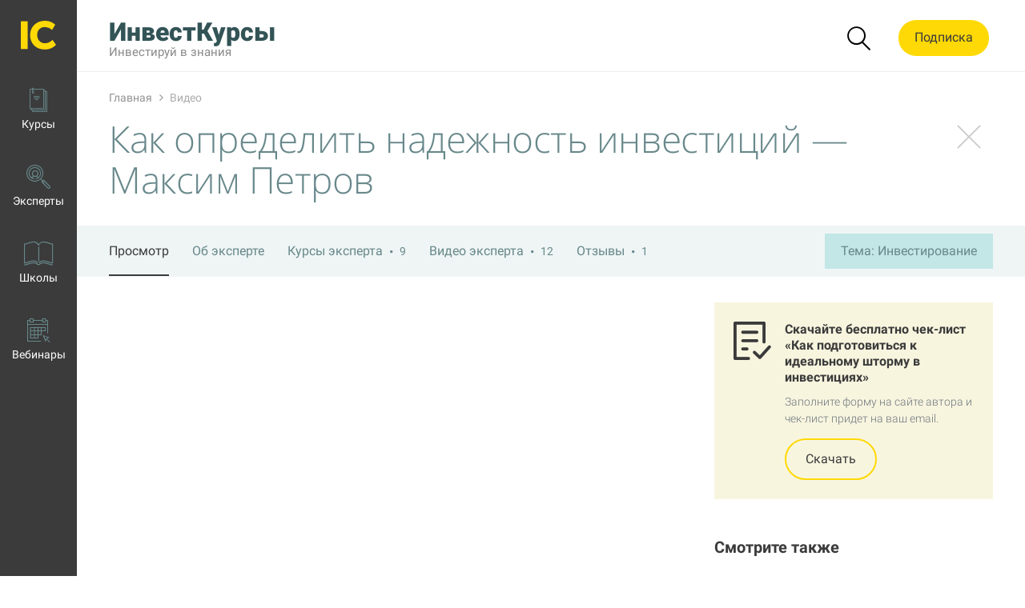

--- FILE ---
content_type: text/html; charset=UTF-8
request_url: https://investcourses.ru/video-kak-opredelit-nadezhnost-investitsiy-maksim-petrov/
body_size: 14655
content:
<!DOCTYPE html>
<html>
<head>
    <meta name="viewport" content="width=device-width, initial-scale=1.0">
    <title>Как определить надежность инвестиций — видео Максима Петрова</title>
    <meta http-equiv="Content-Type" content="text/html; charset=UTF-8" />
<meta name="robots" content="index, follow" />
<meta name="description" content="Видеоурок финансового советника Максима Петрова с обзором надежных инвестиционных инструментов. Узнайте, по каким критериям определить надежность инвестиций." />
<script type="text/javascript" data-skip-moving="true">(function(w, d) {var v = w.frameCacheVars = {'CACHE_MODE':'HTMLCACHE','storageBlocks':[],'dynamicBlocks':{'qepX1R':'83655d938196','ym':'d41d8cd98f00'},'AUTO_UPDATE':true,'AUTO_UPDATE_TTL':'120','version':'2'};var inv = false;if (v.AUTO_UPDATE === false){if (v.AUTO_UPDATE_TTL && v.AUTO_UPDATE_TTL > 0){var lm = Date.parse(d.lastModified);if (!isNaN(lm)){var td = new Date().getTime();if ((lm + v.AUTO_UPDATE_TTL * 1000) >= td){w.frameRequestStart = false;w.preventAutoUpdate = true;return;}inv = true;}}else{w.frameRequestStart = false;w.preventAutoUpdate = true;return;}}var r = w.XMLHttpRequest ? new XMLHttpRequest() : (w.ActiveXObject ? new w.ActiveXObject("Microsoft.XMLHTTP") : null);if (!r) { return; }w.frameRequestStart = true;var m = v.CACHE_MODE; var l = w.location; var x = new Date().getTime();var q = "?bxrand=" + x + (l.search.length > 0 ? "&" + l.search.substring(1) : "");var u = l.protocol + "//" + l.host + l.pathname + q;r.open("GET", u, true);r.setRequestHeader("BX-ACTION-TYPE", "get_dynamic");r.setRequestHeader("X-Bitrix-Composite", "get_dynamic");r.setRequestHeader("BX-CACHE-MODE", m);r.setRequestHeader("BX-CACHE-BLOCKS", v.dynamicBlocks ? JSON.stringify(v.dynamicBlocks) : "");if (inv){r.setRequestHeader("BX-INVALIDATE-CACHE", "Y");}try { r.setRequestHeader("BX-REF", d.referrer || "");} catch(e) {}if (m === "APPCACHE"){r.setRequestHeader("BX-APPCACHE-PARAMS", JSON.stringify(v.PARAMS));r.setRequestHeader("BX-APPCACHE-URL", v.PAGE_URL ? v.PAGE_URL : "");}r.onreadystatechange = function() {if (r.readyState != 4) { return; }var a = r.getResponseHeader("BX-RAND");var b = w.BX && w.BX.frameCache ? w.BX.frameCache : false;if (a != x || !((r.status >= 200 && r.status < 300) || r.status === 304 || r.status === 1223 || r.status === 0)){var f = {error:true, reason:a!=x?"bad_rand":"bad_status", url:u, xhr:r, status:r.status};if (w.BX && w.BX.ready && b){BX.ready(function() {setTimeout(function(){BX.onCustomEvent("onFrameDataRequestFail", [f]);}, 0);});}w.frameRequestFail = f;return;}if (b){b.onFrameDataReceived(r.responseText);if (!w.frameUpdateInvoked){b.update(false);}w.frameUpdateInvoked = true;}else{w.frameDataString = r.responseText;}};r.send();var p = w.performance;if (p && p.addEventListener && p.getEntries && p.setResourceTimingBufferSize){var e = 'resourcetimingbufferfull';var h = function() {if (w.BX && w.BX.frameCache && w.BX.frameCache.frameDataInserted){p.removeEventListener(e, h);}else {p.setResourceTimingBufferSize(p.getEntries().length + 50);}};p.addEventListener(e, h);}})(window, document);</script>
<script type="text/javascript" data-skip-moving="true">(function(w, d, n) {var cl = "bx-core";var ht = d.documentElement;var htc = ht ? ht.className : undefined;if (htc === undefined || htc.indexOf(cl) !== -1){return;}var ua = n.userAgent;if (/(iPad;)|(iPhone;)/i.test(ua)){cl += " bx-ios";}else if (/Windows/i.test(ua)){cl += ' bx-win';}else if (/Macintosh/i.test(ua)){cl += " bx-mac";}else if (/Linux/i.test(ua) && !/Android/i.test(ua)){cl += " bx-linux";}else if (/Android/i.test(ua)){cl += " bx-android";}cl += (/(ipad|iphone|android|mobile|touch)/i.test(ua) ? " bx-touch" : " bx-no-touch");cl += w.devicePixelRatio && w.devicePixelRatio >= 2? " bx-retina": " bx-no-retina";var ieVersion = -1;if (/AppleWebKit/.test(ua)){cl += " bx-chrome";}else if (/Opera/.test(ua)){cl += " bx-opera";}else if (/Firefox/.test(ua)){cl += " bx-firefox";}ht.className = htc ? htc + " " + cl : cl;})(window, document, navigator);</script>


<link href="/bitrix/cache/css/s1/ic_2/page_d15a8276a4c866dc2b55612588d2cb82/page_d15a8276a4c866dc2b55612588d2cb82_v1.css?17670080894878" type="text/css"  rel="stylesheet" />
<link href="/bitrix/cache/css/s1/ic_2/template_888c8b7c5ca40b6412bc1e99a600a380/template_888c8b7c5ca40b6412bc1e99a600a380_v1.css?1768818377289515" type="text/css"  data-template-style="true" rel="stylesheet" />







    <link rel="icon" type="image/svg+xml" href="/favicon.svg"/>
    <link rel="shortcut icon" type="image/x-icon" href="/favicon.ico"/>

    <!-- Bootstrap core CSS -->
                                        


                                            
            
    <!-- Google Tag Manager -->
    <script data-skip-moving="true">(function(w,d,s,l,i){w[l]=w[l]||[];w[l].push({'gtm.start':
                new Date().getTime(),event:'gtm.js'});var f=d.getElementsByTagName(s)[0],
            j=d.createElement(s),dl=l!='dataLayer'?'&l='+l:'';j.async=true;j.src=
            'https://www.googletagmanager.com/gtm.js?id='+i+dl;f.parentNode.insertBefore(j,f);
        })(window,document,'script','dataLayer','GTM-PPRRP38');</script>
    <!-- End Google Tag Manager -->
</head>
<body>
<div id="panel">
    </div>
<div id="vk_api_transport"></div>
<!-- Google Tag Manager (noscript) -->
<noscript><iframe src="https://www.googletagmanager.com/ns.html?id=GTM-PPRRP38" height="0" width="0" style="display:none;visibility:hidden"></iframe></noscript>
<!-- End Google Tag Manager (noscript) -->

<header class="mobile">
    <div class="container">
        <div class="row align-items-center">
            <div class="col">
                <div class="logo">
                    <a href="/">
                        <img class="logo-label" src="/local/templates/ic_2/img/logo-ic.svg" alt="">
	                    <span class="logo-text black">ИнвестКурсы</span>
                        <span class="logo-sub">Инвестируй в знания</span>
                    </a>
                </div>
            </div>
            <nav>
                <div class="search-form animated fadeIn" id="title-search-mobile">
    <form action="/search/index.php">
        <input class="search-suggest" id="title-search-input-mobile" type="text" name="q" value="" placeholder="Поиск по сайту" size="40" maxlength="50" autocomplete="off">
        <input class="search-button" name="s" type="submit" value="Найти">
    </form>
</div>


                    <ul>
                                    <li><a href="/courses/">Каталог курсов</a></li>
                                                <li><a href="/authors/">Наши эксперты</a></li>
                                                <li><a href="/schools/">Онлайн-школы</a></li>
                                                <li><a href="/webinars/">Вебинары</a></li>
                        </ul>
            </nav>
            <div class="col right"><button class="open-menu close" type="button"><span></span></button></div>
        </div>
    </div>
</header>
<div class="main-wrapper">
    <aside>
	    <div class="sticky-menu">
	        <div class="logo">
	            <a href="/">
	                <img class="img-fluid" src="/local/templates/ic_2/img/logo-ic.svg" alt="">
	            </a>
	        </div>
	        <nav>
	                <ul>
                                    <li><a href="/courses/"><i class="icon-catalog"></i><span>Курсы</span></a></li>
                                                <li><a href="/authors/"><i class="icon-authors"></i><span>Эксперты</span></a></li>
                                                <li><a href="/schools/"><i class="icon-open-magazine"></i><span>Школы</span></a></li>
                                                <li><a href="/webinars/"><i class="icon-events"></i><span>Вебинары</span></a></li>
                        </ul>
	        </nav>
	    </div>
    </aside>
    <div class="header">
        <div class="logo">
            <a href="/">
	            <span class="logo-text black">ИнвестКурсы</span>
                <span class="sub">Инвестируй в знания</span>
            </a>
        </div>
        <div class="buttons">
            <button class="search"><i class="icon-search"></i><span></span></button>
            <a data-toggle="modal" class="login" href="#responderModal">Подписка</a>
                    </div>
        <div class="search-form animated fadeIn" id="title-search">
    <form action="/search/index.php">
        <input class="search-suggest" id="title-search-input" type="text" name="q" value="" placeholder="Поиск по сайту" size="40" maxlength="50" autocomplete="off">
        <input class="search-button" name="s" type="submit" value="Найти">
    </form>
</div>


    </div>

            <div class="container-wide footer-stick content">
            <link href="/bitrix/css/main/font-awesome.css?163781858628777" type="text/css" rel="stylesheet" />
<div class="breadcrumbs"><ul itemprop="http://schema.org/breadcrumb" itemscope itemtype="http://schema.org/BreadcrumbList">
			<li class="bx-breadcrumb-item" id="bx_breadcrumb_0" itemprop="itemListElement" itemscope itemtype="http://schema.org/ListItem">
				
				<a href="/" title="Главная" itemprop="item">
					<span itemprop="name">Главная</span>
				</a>
				<meta itemprop="position" content="1" />
			</li>
			<li class="bx-breadcrumb-item">
				<i class="fa fa-angle-right"></i>
				<span>Видео</span>
			</li></ul></div>                <h1>Как определить надежность инвестиций — Максим Петров</h1>
<div class="content-tabs content-tabs-condensed">
        <ul>
        <li class="active"><a href="">Просмотр</a></li>
        <li><a href="/author-maksim-petrov/">Об эксперте</a></li>
        <li><a href="/author-maksim-petrov/courses/">Курсы эксперта <i class="fa fa-circle" aria-hidden="true"></i> <span class="count">9</span></a></li>        <li><a href="/author-maksim-petrov/videos/">Видео эксперта <i class="fa fa-circle" aria-hidden="true"></i> <span class="count">12</span></a></li>        <li><a href="/author-maksim-petrov/reviews/">Отзывы <i class="fa fa-circle" aria-hidden="true"></i> <span class="count">1</span></a></li>        <li class="d-none d-xl-block"><a href="/video/section-investirovanie/">Тема: Инвестирование</a></li>    </ul>
</div>
<div class="detail detail-video">
    <div class="row">
        <div class="col-sm-8 right-col right-col-subpage">
                                        <div class="video">
                                            <div class="item embed-responsive embed-responsive-16by9">
                            <iframe class="embed-responsive-item" src='https://www.youtube.com/embed/D78yiHtV__M?rel=0' frameborder="0" allowfullscreen></iframe>
                        </div>
                                    </div>
                                        <div class="duration">
                    <i class="fa fa-clock-o" aria-hidden="true"></i> Длительность: 3 мин. 20 сек.                </div>
                        <div class="detail-text">
                <h2>О чем это видео</h2>
                                    <p>Инвестиции — это способ оставаться финансово независимым человеком и увеличивать капитал. Но как определить, во что вкладывать деньги, чтобы не потерять их, а приумножить? В этом видеоуроке финансовый советник Максим Петров проведет обзор надежных инвестиционных инструментов. </p>
<p>Вы узнаете ответы на такие вопросы:</p>
<ul>
	<li>Как найти самые надежные инвестиции?</li>
	<li>Каковы критерии надежных инвестиций?</li>
	<li>Какие гарантии дают надежные инвестиции?</li>
	<li>Какие 3 составляющие определяют надежность?</li>
</ul>
<p>Смотрите видеоуроки независимого финансового советника с опытом более 15 лет Максима Петрова, которые помогут вам грамотно распределять денежные средства, увеличивать и приумножать свой капитал.</p>                                                    <div class="desc-button">
                        Узнайте, как сохранить и приумножить деньги в трудные времена из видеокурса Максима Петрова                        <i class="fa fa-arrow-down" aria-hidden="true"></i>
                    </div>
                                                    <div class="plink">
                                                    <a class="request" target="_blank" rel="nofollow" href='/away.php?to=video&id=2285&link=0' onclick="yaCounter24200020.reachGoal('course'); return true;">
                                Получить видеокурс                            </a>
                                            </div>
                                <div class="about-author">
                    <h2>Об эксперте</h2>
                                                                    <div class="item">
                            <div class="row">
                                <div class="col-3"><a href="/author-maksim-petrov/"><img src='/upload/resize_cache/iblock/507/210_210_2/DSC_6715.jpg' alt='Максим Петров' title='Максим Петров' /></a></div>
                                <div class="col-9">
                                    <h3><a href="/author-maksim-petrov/">Максим Петров</a></h3>
                                    <div class="desc"><p>Независимый финансовый советник, инвестор, долларовый миллионер. Основатель инвест-проекта «MaxCapital». Автор популярных обучающих программ по инвестициям и управлению финансами. Специалист финансового рынка.</p></div>
                                    <div class="buttons">
                                        <a rel="nofollow" target="_blank" href="/away.php?to=author&link=subscribe&id=2241" class="subscribe">Бесплатные материалы <i class="icon-external"></i></a>                                                                            </div>
                                </div>
                            </div>
                        </div>
                                    </div>

                <div id="bxdynamic_qepX1R_start" style="display:none"></div>                                    <div class="events">
                        <h2>Ближайшие мастер-классы и тренинги</h2>
                                                                                                                                                                                                                                        <div class="item row">
                                    <div class="col-4">
                                        <div class="pic">
                                            <a href="/webinar-kak-s-nulya-bez-opyta-nachat-effektivno-investirovat-povtoryaya-deystviya-za-investorom-s-16-letnim-/"><img src="/upload/resize_cache/iblock/74b/48g1b3wiqoqt5d8rolxvx1p9eggpxbyb/290_189_2/user_500576706_upscale-_8_.png" alt="">
                                                <i>Бесплатно</i>                                        </div>
                                    </div>
                                    <div class="col-8">
                                        <div class="date">22 января, 16:00 мск</div>
                                        <div class="title"><a href="/webinar-kak-s-nulya-bez-opyta-nachat-effektivno-investirovat-povtoryaya-deystviya-za-investorom-s-16-letnim-/">Как с нуля без опыта начать эффективно инвестировать, повторяя действия за инвестором с 16-летним опытом</a></div>
                                        <div class="buttons-event">
                                            <a href="/away.php?to=event&id=3931" target="_blank" rel="nofollow" class="request-event">Записаться</a>
                                            <a href="/webinar-kak-s-nulya-bez-opyta-nachat-effektivno-investirovat-povtoryaya-deystviya-za-investorom-s-16-letnim-/" class="more">Подробнее</a>
                                        </div>
                                    </div>
                                </div>
                                                                        </div>
                                <div id="bxdynamic_qepX1R_end" style="display:none"></div>            </div>
            <div class="share pl-0">
                <div class="title">Поделитесь страницей с друзьями</div>
                                                <div class="ya-share2" data-services="vkontakte,odnoklassniki,moimir" data-counter=""></div>
            </div>
            <div class="comments">
                <h3>Комментарии к материалу</h3>
                <div id="disqus_thread"></div>
                                <noscript>Please enable JavaScript to view the <a href="http://disqus.com/?ref_noscript">comments powered by Disqus.</a></noscript>
                <a href="http://disqus.com" class="dsq-brlink">comments powered by <span class="logo-disqus">Disqus</span></a>
            </div>
        </div>
        <div class="col-sm-4 left-col">
                                            <div class="free-source">
                    <i class="icon-check-form"></i>
                    <h3>Скачайте бесплатно чек-лист «Как подготовиться к идеальному шторму в инвестициях»</h3>
                    <div class="desc">Заполните форму на сайте автора и чек-лист придет на ваш email.</div>
                    <a href="/away.php?to=course&id=5096&link=0" rel="nofollow" target="_blank" class="button">Скачать</a>
                </div>
                        <div class="more-videos">
                <div class="title">Смотрите также</div>
                <div class="row list_videos">
    				<div class="item col-12" id="bx_3966226736_2297">
            <a href="/video-kak-sostavit-finansovyy-plan-maksim-petrov/" >
                <div class="img">
                    <img class="preview_picture" loading="lazy" src="/upload/resize_cache/iblock/153/300_190_2/21efef35_afa2_4de3_94d5_72e2df01962f.png" width="300" height="190" alt="Как составить финансовый план — Максим Петров" title="Как составить финансовый план — Максим Петров" />
                    <div class="filter"></div>
                    <div class="video-info">
                                                                                    <span class="author">Максим Петров</span>
                                                                            <span class="views"><i class="fa fa-eye" aria-hidden="true"></i> 1048</span>                        <span class="duration"><i class="fa fa-clock-o" aria-hidden="true"></i> 9 мин. 17 сек.</span>                    </div>
                </div>
                <div class="title">Как составить финансовый план — Максим Петров</div>
            </a>
            		</div>
					<div class="item col-12" id="bx_3966226736_2296">
            <a href="/video-glavnaya-formula-investora-maksim-petrov/" >
                <div class="img">
                    <img class="preview_picture" loading="lazy" src="/upload/resize_cache/iblock/366/300_190_2/6e7d1760_284d_4ce5_b3af_b74bf427d86e.png" width="300" height="190" alt="Главная формула инвестора — Максим Петров" title="Главная формула инвестора — Максим Петров" />
                    <div class="filter"></div>
                    <div class="video-info">
                                                                                    <span class="author">Максим Петров</span>
                                                                            <span class="views"><i class="fa fa-eye" aria-hidden="true"></i> 979</span>                                            </div>
                </div>
                <div class="title">Главная формула инвестора — Максим Петров</div>
            </a>
            		</div>
					<div class="item col-12" id="bx_3966226736_2293">
            <a href="/video-osobennosti-myshleniya-investora-maksim-petrov/" >
                <div class="img">
                    <img class="preview_picture" loading="lazy" src="/upload/resize_cache/iblock/a1a/300_190_2/87ef4571_54ed_499b_b17d_c970289ae91e.png" width="300" height="190" alt="Особенности мышления инвестора — Максим Петров" title="Особенности мышления инвестора — Максим Петров" />
                    <div class="filter"></div>
                    <div class="video-info">
                                                                                    <span class="author">Максим Петров</span>
                                                                            <span class="views"><i class="fa fa-eye" aria-hidden="true"></i> 1033</span>                        <span class="duration"><i class="fa fa-clock-o" aria-hidden="true"></i> 5 мин. 10 сек.</span>                    </div>
                </div>
                <div class="title">Особенности мышления инвестора — Максим Петров</div>
            </a>
            		</div>
	</div>

            </div>
        </div>
    </div>
</div>
<a class="back" href="/video/"></a>
    </div>
    <footer>
        <div class="container-wide">
            <div class="row">
                <div class="col-md-6">
                    <p>ИнвестКурсы — агрегатор курсов, школ и экспертов | © 2013 – 2026</p>
	                <p>ИП Куранов А.А., ИНН 661706926086, ОГРН 315661700000422, info@investcourses.ru</p>
                    <ul class="service-menu">
                        <li><a href="/docs/investcourses_agreement.pdf" target="_blank">Пользовательское соглашение</a></li>
                        <li><a href="/docs/investcourses_confidentiality.pdf" target="_blank">Политика конфиденциальности</a></li>
                    </ul>
	                <div class="disclaimer">
		                <p>Весь материал, присутствующий на сайте, подготовлен исключительно в информационных целях без учета инвестиционных целей, финансового положения или средств какого-либо конкретного пользователя Сайта. Материал не следует рассматривать как рекомендацию или предложение о покупке или продаже.</p>
		                <p>InvestCourses.ru не поддерживает и не спонсирует какую-либо компанию или проект, указанные на Сайте. Только сам Пользователь Сайта несет ответственность за любые решения, принимаемые на основе информации и/или использования сайта.</p>
	                </div>
                </div>
                <div class="col-md-3">
                    <ul class="bottom-menu">
			<li><a class="item_1" href="/courses/">Каталог курсов</a></li>
		
			<li><a class="item_2" href="/authors/">Авторы и эксперты</a></li>
		
			<li><a class="item_3" href="/schools/">Онлайн-школы</a></li>
		
			<li><a class="item_4" href="/webinars/">Вебинары</a></li>
		

</ul>
                </div>
                <div class="col-md-3">
                    <ul class="contacts-menu">
                        <li><a href="#authorModal" data-toggle="modal"><i class="fa fa-fw fa-paper-plane-o" aria-hidden="true"></i> <span>Заявка на сотрудничество</span></a>
                        </li>
                        <li><a href="mailto:info@investcourses.ru"><i class="fa fa-fw fa-envelope-o" aria-hidden="true"></i> <span>Наша почта</span></a>
                        </li>
                        <li><a href="https://vk.com/invest_courses" target="_blank"><i class="fa fa-fw fa-vk" aria-hidden="true"></i> <span>Мы ВКонтакте</span></a></li>
                        <li><a href="https://t.me/investcourses" target="_blank"><i class="fa fa-fw fa-telegram" aria-hidden="true"></i> <span>Наш Telegram-канал</span></a></li>
                    </ul>
                    <div id="bx-composite-banner"></div>
                </div>
            </div>
        </div>
    </footer>
</div>




<div class="modal fade" id="responderModal" tabindex="-1" role="dialog" aria-labelledby="myModalLabel" aria-hidden="true">
  <div class="modal-dialog">
    <div class="modal-content">
      <div class="modal-header">
        <button type="button" class="close" data-dismiss="modal" aria-hidden="true">&times;</button>
        <div class="modal-title h4" id="myModalLabel">Подпишитесь на рассылку! Будьте в курсе!</div>
      </div>
      <div class="modal-body">
            <div class="text">
                <div class="h5">Что вы получите после подписки?</div>
                <ul>
<!--                    <li>Обзор самых прибыльных способов инвестирования в 2017 году.</li>-->
                    <li>Регулярное оповещение о самых значимых мероприятиях в мире инвестиций;</li>
                    <li>Только полезную и актуальную информацию – никакой воды;</li>
                    <li>Научитесь сохранять и умножать свой капитал;</li>
                    <li>Определитесь с выбором инвестиционной ниши.</li>
                </ul>
                <img src="/subscribe/img/preview-mini.png" alt="" class="preview">
            </div>
            <div class="subscribe-ic-form">
                <!-- Nav tabs -->
                <ul class="nav nav-tabs" role="tablist">
	                <li class="nav-item"><a href="#telegram-sub" class="nav-link active" aria-controls="telegram-sub" role="tab" data-toggle="tab"><i class="fa fa-telegram" aria-hidden="true"></i> Telegram</a></li>
	                <li class="nav-item"><a href="#vk-sub" class="nav-link" aria-controls="vk-sub" role="tab" data-toggle="tab"><i class="fa fa-vk" aria-hidden="true"></i> ВКонтакте</a></li>
                    <li class="nav-item"><a href="#email-sub" class="nav-link" aria-controls="email-sub" role="tab" data-toggle="tab"><i class="fa fa-envelope" aria-hidden="true"></i> Подписка по email</a></li>
                </ul>
                <div class="tab-content">
	                <div role="tabpanel" class="tab-pane active" id="telegram-sub">
		                <div class="title-vk">Подпишитесь на наш канал в Telegram, чтобы ничего не пропустить!</div>
		                <div class="telegram-link"><a href="https://t.me/investcourses" target="_blank">Подписаться на investcourses.ru</a></div>
	                </div>

                    <div role="tabpanel" class="tab-pane" id="vk-sub">
                        <div class="title-vk">Подпишитесь на рассылку уведомлений ВКонтакте, чтобы ничего не пропустить!</div>
                                                <a href="https://vk.com/invest_courses?w=app5898182_-139709444" target="_blank" class="btn btn-warning">Подписаться</a>
                    </div>
                    <div role="tabpanel" class="tab-pane" id="email-sub">
                        <br>
                        <form action="">
                            <div class="row">
                                <div class="col-sm-6 item item-group">
                                    <div class="group-block">
                                        <div class="h4">Выберите темы для изучения:</div>
                                        <div class="item">
                                            <label class="input" for="forex-theme">
                                                <input type="checkbox" name="type" id="forex-theme" value="Биржевая торговля">
                                                <span class="name">Биржевая торговля</span>
                                            </label>
                                        </div>
                                        <div class="item">
                                            <label class="input" for="auctions-theme">
                                                <input type="checkbox" name="type" id="auctions-theme" value="Аукционы по банкротству">
                                                <span class="name">Аукционы по&nbsp;банкротству</span>
                                            </label>
                                        </div>
                                        <div class="item">
                                            <label class="input" for="estate-theme">
                                                <input type="checkbox" name="type" id="estate-theme" value="Инвестирование в недвижимость">
                                                <span class="name">Инвестирование в&nbsp;недвижимость</span>
                                            </label>
                                        </div>
                                    </div>
                                </div>
                                <div class="col-sm-6">
                                    <div class="item">
                                        <input type="text" id="fio" name="fio" placeholder="Введите имя">
                                    </div>
                                    <div class="item">
                                        <input type="text" id="email" name="email" placeholder="Введите e-mail">
                                    </div>
                                    <div class="item agreement-item">
                                        <input type="hidden" name="agreement" value="N">
                                        <input type="checkbox" name="agreement" class="agreement_item" value="Y" id="agreement_main"><label for="agreement_main"><span class="fa fa-check"></span>Даю согласие на обработку моих персональных данных в соответствии с условиями <a href="/docs/investcourses_confidentiality.pdf" target="_blank">Политики конфиденциальности</a></label>
                                    </div>
	                                <div class="item agreement-item">
		                                <input type="hidden" name="agreement2" value="N">
		                                <input type="checkbox" name="agreement2" class="agreement_item_2" value="Y" id="agreement_main_2"><label for="agreement_main_2"><span class="fa fa-check"></span>Даю согласие на получение рекламной информации, в том числе в форме рекламной рассылки</label>
	                                </div>
                                    <div class="item action">
                                        <input type="submit" name="sub" value="Подписаться">
                                    </div>
                                </div>
                            </div>
                        </form>
                        <div class="garant"><span>Мы против спама!</span> Ваши данные ни при каких обстоятельствах не будут переданы
                            третьим лицам. Вы всегда сможете отписаться от нашей рассылки.</div>
                    </div>
                </div>
            </div>
            <div class="load" style="display: none;"><i class="fa fa-spinner fa-pulse fa-3x fa-fw"></i></div>
            <div class="subscribe-ic-form-answer">
                <span>Спасибо! Пожалуйста проверьте почту и подтвердите подписку, кликнув на ссылку в письме.</span>
                <div class="vk">
                    <div class="h4">Приглашаем также в нашу <a href="https://vk.com/invest_courses" target="_blank" rel="nofollow">группу Вконтакте</a></div>
                                    </div>
            </div>
            <button class="close-btn" data-dismiss="modal" aria-hidden="true">Спасибо, не сейчас</button>
      </div>
    </div>
  </div>
</div>
<div class="modal fade" id="authorModal" tabindex="-1" role="dialog" aria-labelledby="authorModalLabel" aria-hidden="true">
  <div class="modal-dialog author-form-modal-dialog">
    <div class="modal-content">
      <div class="modal-header">
        <button type="button" class="close" data-dismiss="modal" aria-hidden="true">&times;</button>
        <div class="modal-title h4" id="authorModalLabel">Заявка на сотрудничество</div>
      </div>
      <div class="modal-body">
          <div class="author-form">
              <form action="">
                  <div class="item">
                      <input type="text" id="af-fio" name="fio" placeholder="Ваше имя">
                  </div>
                  <div class="item">
                      <input type="text" id="af-email" name="email" placeholder="Ваш e-mail">
                  </div>
                  <div class="item">
                      <textarea id="af-message" name="message" placeholder="Сообщение. Расскажите нам о себе."></textarea>
                  </div>
                  <div class="item agreement-item">
                      <input type="hidden" name="agreement" value="N">
                      <input type="checkbox" name="agreement" class="agreement_item" value="Y" id="agreement_author"><label for="agreement_author"><span class="fa fa-check"></span> Даю согласие на обработку моих персональных данных в соответствии с <a href="/docs/investcourses_confidentiality.pdf" target="_blank">условиями</a></label>
                  </div>
                  <div class="item action">
                      <input type="submit" name="sub" value="Отправить заявку">
                  </div>
              </form>
              <div class="load" style="display: none;"><i class="fa fa-spinner fa-pulse fa-3x fa-fw"></i></div>
              <div class="author-form-answer">
                  <span>Спасибо! Мы свяжемся с вами в ближайшее время.</span>
              </div>
          </div>
      </div>
    </div>
  </div>
</div>
<div id="bxdynamic_ym_start" style="display:none"></div><div id="bxdynamic_ym_end" style="display:none"></div><script type="text/javascript">if(!window.BX)window.BX={};if(!window.BX.message)window.BX.message=function(mess){if(typeof mess==='object'){for(let i in mess) {BX.message[i]=mess[i];} return true;}};</script>
<script type="text/javascript">(window.BX||top.BX).message({'JS_CORE_LOADING':'Загрузка...','JS_CORE_NO_DATA':'- Нет данных -','JS_CORE_WINDOW_CLOSE':'Закрыть','JS_CORE_WINDOW_EXPAND':'Развернуть','JS_CORE_WINDOW_NARROW':'Свернуть в окно','JS_CORE_WINDOW_SAVE':'Сохранить','JS_CORE_WINDOW_CANCEL':'Отменить','JS_CORE_WINDOW_CONTINUE':'Продолжить','JS_CORE_H':'ч','JS_CORE_M':'м','JS_CORE_S':'с','JSADM_AI_HIDE_EXTRA':'Скрыть лишние','JSADM_AI_ALL_NOTIF':'Показать все','JSADM_AUTH_REQ':'Требуется авторизация!','JS_CORE_WINDOW_AUTH':'Войти','JS_CORE_IMAGE_FULL':'Полный размер'});</script><script type="text/javascript" src="/bitrix/js/main/core/core.min.js?1696662734221146"></script><script>BX.setJSList(['/bitrix/js/main/core/core_ajax.js','/bitrix/js/main/core/core_promise.js','/bitrix/js/main/polyfill/promise/js/promise.js','/bitrix/js/main/loadext/loadext.js','/bitrix/js/main/loadext/extension.js','/bitrix/js/main/polyfill/promise/js/promise.js','/bitrix/js/main/polyfill/find/js/find.js','/bitrix/js/main/polyfill/includes/js/includes.js','/bitrix/js/main/polyfill/matches/js/matches.js','/bitrix/js/ui/polyfill/closest/js/closest.js','/bitrix/js/main/polyfill/fill/main.polyfill.fill.js','/bitrix/js/main/polyfill/find/js/find.js','/bitrix/js/main/polyfill/matches/js/matches.js','/bitrix/js/main/polyfill/core/dist/polyfill.bundle.js','/bitrix/js/main/core/core.js','/bitrix/js/main/polyfill/intersectionobserver/js/intersectionobserver.js','/bitrix/js/main/lazyload/dist/lazyload.bundle.js','/bitrix/js/main/polyfill/core/dist/polyfill.bundle.js','/bitrix/js/main/parambag/dist/parambag.bundle.js']);
</script>
<script type="text/javascript">(window.BX||top.BX).message({'LANGUAGE_ID':'ru','FORMAT_DATE':'DD.MM.YYYY','FORMAT_DATETIME':'DD.MM.YYYY HH:MI:SS','COOKIE_PREFIX':'BITRIX_SM','SERVER_TZ_OFFSET':'10800','UTF_MODE':'Y','SITE_ID':'s1','SITE_DIR':'/'});</script><script type="text/javascript"  src="/bitrix/cache/js/s1/ic_2/kernel_main/kernel_main_v1.js?1767007145154482"></script>
<script type="text/javascript" src="/bitrix/js/ui/dexie/dist/dexie3.bundle.min.js?167799792788295"></script>
<script type="text/javascript" src="/bitrix/js/main/core/core_ls.min.js?16378185727365"></script>
<script type="text/javascript" src="/bitrix/js/main/core/core_frame_cache.min.js?169666273611307"></script>
<script type="text/javascript" src="https://ajax.googleapis.com/ajax/libs/jquery/3.2.1/jquery.min.js"></script>
<script type="text/javascript">BX.setJSList(['/bitrix/js/main/core/core_fx.js','/bitrix/js/main/session.js','/bitrix/js/main/pageobject/pageobject.js','/bitrix/js/main/core/core_window.js','/bitrix/js/main/date/main.date.js','/bitrix/js/main/core/core_date.js','/bitrix/js/main/utils.js','/local/templates/ic_2/js/popper.min.js','/local/templates/ic_2/js/bootstrap.min.js','/local/templates/ic_2/fancybox/jquery.fancybox.min.js','/local/templates/ic_2/slick/slick.min.js','/local/templates/ic_2/js/jquery.cookie.js','/local/templates/ic_2/js/script.js','/local/templates/ic_2/js/lazyload.js','/local/templates/ic_2/js/metrika-set-client-id.js','/bitrix/components/bitrix/search.title/script.js']);</script>
<script type="text/javascript">BX.setCSSList(['/local/templates/ic_2/components/bitrix/catalog.element/video-detail/style.css','/local/templates/ic_2/css/bootstrap.min.css','/local/templates/ic_2/css/main.css','/local/templates/ic_2/css/font-awesome.min.css','/local/templates/ic_2/css/ic_icons.css','/local/templates/ic_2/css/animate.min.css','/local/templates/ic_2/fancybox/jquery.fancybox.min.css','/local/templates/ic_2/css/fonts.css','/local/templates/ic_2/slick/slick.css','/local/templates/ic_2/slick/slick-theme.css','/local/templates/ic_2/components/bitrix/search.title/search/style.css']);</script>


<script type="text/javascript"  src="/bitrix/cache/js/s1/ic_2/template_6ed16236e9e6ce6260d0517456d09ab3/template_6ed16236e9e6ce6260d0517456d09ab3_v1.js?1767007145182530"></script>
<script type="text/javascript">var _ba = _ba || []; _ba.push(["aid", "5c2729b906fa38510e99f16955ae1419"]); _ba.push(["host", "investcourses.ru"]); (function() {var ba = document.createElement("script"); ba.type = "text/javascript"; ba.async = true;ba.src = (document.location.protocol == "https:" ? "https://" : "http://") + "bitrix.info/ba.js";var s = document.getElementsByTagName("script")[0];s.parentNode.insertBefore(ba, s);})();</script>


<script type="text/javascript">
        window.vkAsyncInit = function() {
            VK.init({
                apiId: 5921606
            });
        };

        setTimeout(function() {
            var el = document.createElement("script");
            el.type = "text/javascript";
            el.src = "https://vk.com/js/api/openapi.js?154";
            el.async = true;
            document.getElementById("vk_api_transport").appendChild(el);
        }, 0);

        function subscribeIC() {
            $.cookie("vk_button","yes", { expires: 365, path: '/' });
            yaCounter24200020.reachGoal('add_vk_button');
        }

        function unsubscribeIC() {
            $.cookie("vk_button","no", { expires: 1, path: '/' });
        }
    </script>

<script>
	BX.ready(function(){
		new JCTitleSearch({
			'AJAX_PAGE' : '/video-kak-opredelit-nadezhnost-investitsiy-maksim-petrov/?ELEMENT_CODE=kak-opredelit-nadezhnost-investitsiy-maksim-petrov',
			'CONTAINER_ID': 'title-search-mobile',
			'INPUT_ID': 'title-search-input-mobile',
			'MIN_QUERY_LEN': 2
		});
	});
</script><script>
	BX.ready(function(){
		new JCTitleSearch({
			'AJAX_PAGE' : '/video-kak-opredelit-nadezhnost-investitsiy-maksim-petrov/?ELEMENT_CODE=kak-opredelit-nadezhnost-investitsiy-maksim-petrov',
			'CONTAINER_ID': 'title-search',
			'INPUT_ID': 'title-search-input',
			'MIN_QUERY_LEN': 2
		});
	});
</script><script type="text/javascript">
        $(function($) {
            $("nav a[href^='/video/']").parent().addClass("active");
        });
    </script>

<script src="//yastatic.net/es5-shims/0.0.2/es5-shims.min.js"></script>
<script src="//yastatic.net/share2/share.js"></script>
<script type="text/javascript">
                    /* * * CONFIGURATION VARIABLES: EDIT BEFORE PASTING INTO YOUR WEBPAGE * * */
                    var disqus_shortname = 'investcourses'; // required: replace example with your forum shortname

                    /* * * DON'T EDIT BELOW THIS LINE * * */
                    (function() {
                        var dsq = document.createElement('script'); dsq.type = 'text/javascript'; dsq.async = true;
                        dsq.src = '//' + disqus_shortname + '.disqus.com/embed.js';
                        (document.getElementsByTagName('head')[0] || document.getElementsByTagName('body')[0]).appendChild(dsq);
                    })();
                </script>
<script>
    $(function() {
        // Видео во всплывающих окнах
        $(".list_videos .popup").each(function(){
            var videoCode = "http://www.youtube.com/watch?v=" + $(this).attr("data-video");
            $(this).attr("href", videoCode).addClass("fancybox-media");
        });
    });
</script>
<script>
    $(document).ready(function () {
        sendSubscribeICForm.validform();
    });
    
    // Валидация и передача формы JOIN AUTHOR FORM
    var sendSubscribeICForm = {
        validform: function(){
            var errors = false;
            
            var regMail = /^([a-z0-9_\-]+\.)*[a-z0-9_\-]+@([a-z0-9][a-z0-9\-]*[a-z0-9]\.)+[a-z]{2,4}$/i;
            
            var highlight = function(type, field){
                switch (type) {
                    case 'ok':
                        field.parent("div.item").removeClass("error");
                        break;
                    case 'err':
                        field.parent("div.item").addClass("error");
                        errors = true;
                        break;
                }
                if(errors){
                    field.attr({error: 'yes'});
                }
            }

            // по нажатию submit
            $(".subscribe-ic-form .action input").click(function(){
                $('[error]').removeAttr('error');
                
                var email = $('.subscribe-ic-form input#email');
                if (regMail.test(email.val())) {
                   highlight('ok', email);
                } else {
                    highlight('err', email);
                }

                var agreement = $('.subscribe-ic-form .agreement_item');
                if (agreement.prop("checked")) {
                    highlight('ok', agreement);
                } else {
                    highlight('err', agreement);
                }

              var agreement2 = $('.subscribe-ic-form .agreement_item_2');
              if (agreement2.prop("checked")) {
                highlight('ok', agreement2);
              } else {
                highlight('err', agreement2);
              }

                var selectedItems = new Array();
                $(".subscribe-ic-form input[type=checkbox]:checked").each(function() {selectedItems.push($(this).val());});
                var group = selectedItems.join(', ');
                var groupBlock = $(".group-block");
                
                if (group.length > 1) {
                   highlight('ok', groupBlock);
                } else {
                    highlight('err', groupBlock);
                }
                
                if (errors) {
                    errors = false;
                } else {
                    $(".modal-body .load").fadeIn();

                    var name = $('.subscribe-ic-form input#fio').val();
                    if (name == "") {
                       name = "Дорогой друг";
                    }

                    var params = { 
                        is_ajax: 'Y',
                        email: email.val(), 
                        name: name,
                        group: group,
                    }; 
                    //alert(params);
                    function onAjaxSuccess(data) {
                        $('.subscribe-ic-form').slideUp(200);
                        $('.modal-body .text').slideUp(200);
                        $(".modal-body .load").fadeOut();
                        $('.subscribe-ic-form-answer').slideDown(300);
                    }
                    $.post("/include/ajax-subscribe-to-ic-getresponse.php", params, onAjaxSuccess);
                }
                return false;
            });
        },
    }
</script><script>
    $(document).ready(function () {
        authorICForm.validform();
    });
    
    // Валидация и передача формы JOIN AUTHOR FORM
    var authorICForm = {
        validform: function(){
            var errors = false;
            
            var regMail = /^([a-z0-9_\-]+\.)*[a-z0-9_\-]+@([a-z0-9][a-z0-9\-]*[a-z0-9]\.)+[a-z]{2,4}$/i;
            
            var highlight = function(type, field){
                switch (type) {
                    case 'ok':
                        field.parent("div.item").removeClass("error");
                        break;
                    case 'err':
                        field.parent("div.item").addClass("error");
                        errors = true;
                        break;
                }
                if(errors){
                    field.attr({error: 'yes'});
                }
            }

            // по нажатию submit
            $(".author-form form").submit(function(e){
                e.preventDefault();

                $('[error]').removeAttr('error');
                
                var email = $('.author-form #af-email');
                if (regMail.test(email.val())) {
                   highlight('ok', email);
                } else {
                    highlight('err', email);
                }

                var agreement = $('.author-form .agreement_item');
                if (agreement.prop("checked")) {
                    highlight('ok', agreement);
                } else {
                    highlight('err', agreement);
                }

                var name = $('.author-form #af-fio');
                if (name.val().length > 1) {
                    highlight('ok', name);
                } else {
                    highlight('err', name);
                }

                var message = $('.author-form #af-message');
                if (message.val().length > 1) {
                    highlight('ok', message);
                } else {
                    highlight('err', message);
                }
                
                if (errors) {
                    errors = false;
                } else {
                    $(".modal-body .load").fadeIn();

                    var params = { 
                        is_ajax: 'Y',
                        email: email.val(), 
                        name: name.val(),
                        message: message.val()
                    }; 
                    //alert(params);
                    function onAjaxSuccess(data) {
                        $('.author-form form').slideUp(200);
                        $(".modal-body .load").fadeOut();
                        $('.author-form-answer').slideDown(300);
                    }
                    $.post("/include/ajax-author-form.php", params, onAjaxSuccess);
                }
                return false;
            });
        },
    }
</script>
</body>
</html><!--2a15d2c46e2b3fbca5c413e7f2ccfd86-->

--- FILE ---
content_type: text/css
request_url: https://investcourses.ru/bitrix/cache/css/s1/ic_2/page_d15a8276a4c866dc2b55612588d2cb82/page_d15a8276a4c866dc2b55612588d2cb82_v1.css?17670080894878
body_size: 1092
content:


/* Start:/local/templates/ic_2/components/bitrix/catalog.element/video-detail/style.css?16378185454660*/
/*VIDEO DETAIL PAGE*/
.item-detail .detail_picture
{
	margin-bottom: 20px;
	width: 100%;
}
.courses-list .item
{
	margin-bottom: 40px;
}
.courses-list .pad
{
	padding-left: 20px;
}
.courses-list .item H3
{
	font-size: 1.7rem;
	margin-top: 0.7em !important;
}
.courses-list .item .free
{
	font-size: 14px;
	background: #F1AB09;
	color: #FFFFFF;
	padding: 0 5px 2px;
	border-radius: 3px;
}
.video
{
	margin-bottom: 20px;
}
.social
{
	margin: 20px 0 40px;
}
.social .title
{
	margin-bottom: 7px;
	font-size: 16px;
	font-weight: bold;
}
.comments
{
	margin-bottom: 40px;
}
.comments H3
{
	margin-bottom: 20px;
}
.readmore .item
{
	height: 300px;
}
.readmore IMG
{
	width: 100%;
}
.readmore .item H3
{
	font-size: 1.6rem !important;
	margin-top: 0.7em !important;
}
.plink A:hover
{
	color: #FFF;
	text-decoration: none;
	background-color: #00AFFF;
}
.plink A
{
	display: inline-block;
	padding: 10px 30px 12px;
	color: #FFF !important;
	font-size: 22px;
	border-radius: 3px;
	background-color: #0083BF;
	-webkit-box-shadow: 0 3px rgba(0,0,0,.07);
	-moz-box-shadow: 0 3px rgba(0,0,0,.07);
	box-shadow: 0 3px rgba(0, 0, 0, 0.07);
	background-image: -webkit-linear-gradient(bottom, rgba(0, 0, 0, 0.06), rgba(255, 255, 255, 0.06));
	background-image: -moz-linear-gradient(bottom, rgba(0, 0, 0, 0.06), rgba(255, 255, 255, 0.06));
	background-image: -o-linear-gradient(bottom, rgba(0, 0, 0, 0.06), rgba(255, 255, 255, 0.06));
	background-image: linear-gradient(to top, rgba(0, 0, 0, 0.06), rgba(255, 255, 255, 0.06));
	margin-bottom: 20px;
	-webkit-transition: all 0.3s;
	margin-top: 30px;
	margin-right: 10px;
}
.plink A span {
	margin-left: 10px;
	position: relative;
	top: 3px;
}
.item-detail .item .fa-youtube-play
{
	position: absolute;
	top: 50%;
	left: 50%;
	margin-top: -25px;
	margin-left: -25px;
	font-size: 50px;
	color: rgba(0, 0, 0, 0.8);
}
.item-detail .item:hover .fa-youtube-play
{
	color: rgba(0, 0, 0, 0.4);
}
.item-detail .item A
{
	display: block;
	position: relative;
}
.desc-button {
	font-size: 22px;
	margin-top: 30px;
}
.desc-button .glyphicon {
	font-size: 46px;
	margin-top: 15px;
	margin-bottom: -10px;
	display: block;
	color: #ddd;
	margin-left: 100px;

}
/*AUTHOR FIGURE*/
.author-figure
{
	margin-top: 10px;
	margin-bottom: 45px;
	background: #F4F5F6;
	padding: 20px;
	border-radius: 5px;
}
.author-figure IMG
{
	border-radius: 50%;
	margin: 15px 0;
}
.author-figure .links
{
	margin-top: 20px;
}
.author-figure .links > DIV
{
	margin-bottom: 15px;
}
.author-figure .links .glyphicon
{
	margin-left: 8px;
	color: #CBCBCB;
}
.author-figure .links
{
}
/*EVENTS*/
.webinars-list-author
{
	margin-top: 40px;
	margin-bottom: 50px;
	text-align: left;
}
.webinars-list-author .item
{
	border: 3px dashed #00B377;
	padding: 20px;
}
.webinars-list-author .desc-webinar H3
{
	font-size: 16px;
	margin-bottom: 15px;
}
.webinars-list-author .desc-webinar UL
{
	margin-left: 0;
	padding-left: 16px;
}
.webinars-list-author .desc-webinar LI
{
	margin-bottom: 10px;
	line-height: 14px;
}
.webinars-list-author .title
{
	font-size: 20px;
	line-height: 28px;
	margin-bottom: 20px;
	color: #009160;
	text-align: center;
}
.webinars-list-author .date
{
	font-size: 20px;
	color: #000000;
}
.webinars-list-author .link-item
{
	text-decoration: none;
}
.webinars-list-author .name
{
	font-size: 22px;
	margin-top: 10px;
	margin-bottom: 10px !important;
	color: #009160;
}
.webinars-list-author .desc-webinar
{
	font-size: 12px;
	display: block;
	margin-bottom: 20px;
	color: #6B8896;
}
.plink-webinar
{
	display: inline-block;
	padding: 7px 20px 10px;
	color: #FFF !important;
	font-size: 18px;
	border-radius: 3px;
	background-color: #01B478;
	-webkit-box-shadow: 0 3px rgba(0,0,0,.07);
	-moz-box-shadow: 0 3px rgba(0,0,0,.07);
	box-shadow: 0 3px rgba(0, 0, 0, 0.07);
	background-image: -webkit-linear-gradient(bottom, rgba(0, 0, 0, 0.06), rgba(255, 255, 255, 0.06));
	background-image: -moz-linear-gradient(bottom, rgba(0, 0, 0, 0.06), rgba(255, 255, 255, 0.06));
	background-image: -o-linear-gradient(bottom, rgba(0, 0, 0, 0.06), rgba(255, 255, 255, 0.06));
	background-image: linear-gradient(to top, rgba(0, 0, 0, 0.06), rgba(255, 255, 255, 0.06));
	-webkit-transition: all 0.3s;
	margin-bottom: 5px;
}
.plink-webinar:hover
{
	color: #FFF;
	text-decoration: none;
	background-color: #06DB94;
}
.webinars-list-author .item
{
	margin-bottom: 30px;
}
.webinars-list-author .item:last-child
{
	margin-bottom: 0;
}

/* End */
/* /local/templates/ic_2/components/bitrix/catalog.element/video-detail/style.css?16378185454660 */


--- FILE ---
content_type: application/x-javascript; charset=UTF-8
request_url: https://investcourses.ru/video-kak-opredelit-nadezhnost-investitsiy-maksim-petrov/?bxrand=1769056602760
body_size: 1507
content:
{'js':['/bitrix/js/ui/dexie/dist/dexie3.bundle.js','/bitrix/js/main/core/core_ls.js','/bitrix/js/main/core/core_fx.js','/bitrix/js/main/core/core_frame_cache.js','/bitrix/components/bitrix/search.title/script.js'],'lang':{'LANGUAGE_ID':'ru','FORMAT_DATE':'DD.MM.YYYY','FORMAT_DATETIME':'DD.MM.YYYY HH:MI:SS','COOKIE_PREFIX':'BITRIX_SM','SERVER_TZ_OFFSET':'10800','UTF_MODE':'Y','SITE_ID':'s1','SITE_DIR':'/','USER_ID':'','SERVER_TIME':'1769056603','USER_TZ_OFFSET':'0','USER_TZ_AUTO':'Y','bitrix_sessid':'c701b17d8f6c31ca9eba0f497bfb90a6'},'css':{'0':'/local/templates/ic_2/components/bitrix/search.title/search/style.css','2':'/local/templates/ic_2/components/bitrix/breadcrumb/breadcrumbs-ic/style.css','3':'/local/templates/ic_2/components/bitrix/catalog.element/video-detail/style.css'},'htmlCacheChanged':true,'isManifestUpdated':false,'dynamicBlocks':[{'ID':'bxdynamic_ym','CONTENT':'\n<!-- Yandex.Metrika counter --> <script type=\"text/javascript\" > (function(m,e,t,r,i,k,a){m[i]=m[i]||function(){(m[i].a=m[i].a||[]).push(arguments)}; m[i].l=1*new Date(); for (var j = 0; j < document.scripts.length; j++) {if (document.scripts[j].src === r) { return; }} k=e.createElement(t),a=e.getElementsByTagName(t)[0],k.async=1,k.src=r,a.parentNode.insertBefore(k,a)}) (window, document, \"script\", \"https://mc.yandex.ru/metrika/tag.js\", \"ym\");<\/script> <noscript><div><img src=\"https://mc.yandex.ru/watch/24200020\" style=\"position:absolute; left:-9999px;\" alt=\"\" /><\/div><\/noscript> <!-- /Yandex.Metrika counter -->\n\n<script type=\"text/javascript\">\n  function compositeOnReadyLoad(hook, domContentLoaded = false) {\n    if (window.frameCacheVars !== undefined) {\n      if (window.frameCacheLoaded !== undefined) {\n        if (window.frameCacheLoaded) {\n          // загрузка композитного кеша уже прошла\n          hook();\n        } else {\n          // загрузки кеша еще не было, вешаем callback на событие\n          BX.addCustomEvent(\'onFrameDataReceived\', function (json) {\n            hook();\n          });\n        }\n      } else {\n        console.log(\n          \'На странице не загружен модуль проверки окончания загрузки композитного кеша frame_cache_loaded.js, загрузка js может работать не корректно.\'\n        );\n        hook();\n      }\n    } else {\n      if (domContentLoaded) {\n        window.addEventListener(\'DOMContentLoaded\', () => {\n          hook();\n        });\n      } else {\n        hook();\n      }\n    }\n  }\n\n  function initYM() {\n    window.yaParams = {\n      \"ipAddress\": \"18.188.220.21\"\n    };\n    ym(24200020, \"init\", { clickmap:true, trackLinks:true, accurateTrackBounce:true, webvisor:true, params: window.yaParams });\n  }\n\n  compositeOnReadyLoad(initYM());\n<\/script>\n\n','HASH':'27bf5ea71651','PROPS':{'ID':'ym','CONTAINER_ID':'','USE_BROWSER_STORAGE':false,'AUTO_UPDATE':true,'USE_ANIMATION':false,'CSS':[],'JS':[],'BUNDLE_JS':[],'BUNDLE_CSS':[],'STRINGS':[]}}],'spread':[]}